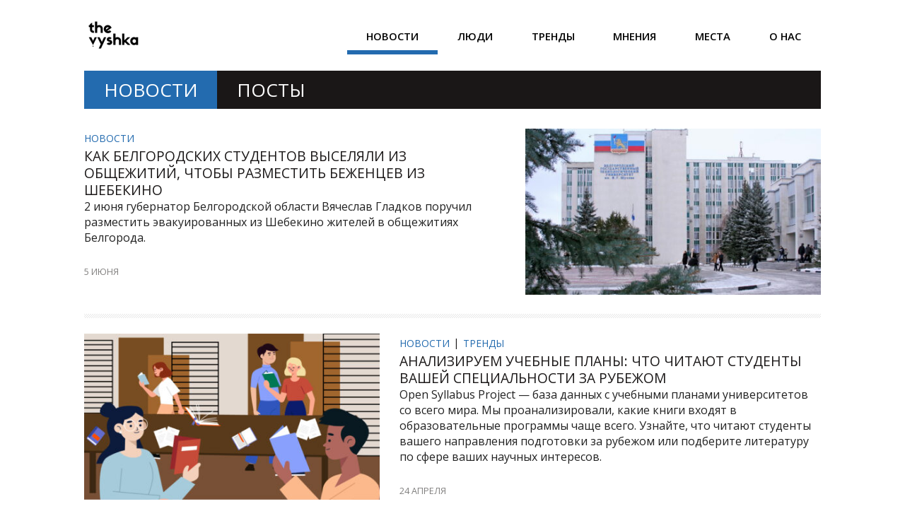

--- FILE ---
content_type: text/html; charset=UTF-8
request_url: https://thevyshka.ru/cat/novosti/
body_size: 11621
content:
<!DOCTYPE html>
<!--[if lt IE 7]> <html class="lt-ie9 lt-ie8 lt-ie7" lang="ru-RU"> <![endif]-->
<!--[if IE 7]>    <html class="lt-ie9 lt-ie8" lang="ru-RU"> <![endif]-->
<!--[if IE 8]>    <html class="lt-ie9" lang="ru-RU"> <![endif]-->
<!--[if gt IE 8]><!--> <html lang="ru-RU"> <!--<![endif]-->
<head>
<meta http-equiv="content-type" content="text/html; charset=UTF-8">
<meta charset="UTF-8">
<meta name="viewport" content="width=device-width, initial-scale=1">

<link rel="profile" href="https://gmpg.org/xfn/11">

<link rel="pingback" href="https://thevyshka.ru/xmlrpc.php">
<meta http-equiv="X-UA-Compatible" content="IE=edge,chrome=1">

<meta name="HandheldFriendly" content="True">
<meta name="apple-touch-fullscreen" content="yes" />
<meta name="MobileOptimized" content="320">
<link rel="pingback" href="https://thevyshka.ru/xmlrpc.php">
<link href='https://fonts.googleapis.com/css?family=Open+Sans:300,700,400,600&subset=latin,cyrillic' rel='stylesheet' type='text/css'>
<meta name='robots' content='index, follow, max-image-preview:large, max-snippet:-1, max-video-preview:-1' />
	
	
	<!-- This site is optimized with the Yoast SEO plugin v26.4 - https://yoast.com/wordpress/plugins/seo/ -->
	<link media="all" href="https://thevyshka.ru/wp-content/cache/autoptimize/css/autoptimize_8104962e50ebff051c419e83f31f4e10.css" rel="stylesheet"><title>Новости &#8212; The Vyshka</title>
	<link rel="next" href="https://thevyshka.ru/cat/novosti/page/2/" />
	<script type="application/ld+json" class="yoast-schema-graph">{"@context":"https://schema.org","@graph":[{"@type":"CollectionPage","@id":"http://thevyshka.ru/cat/novosti/","url":"http://thevyshka.ru/cat/novosti/","name":"Новости &#8212; The Vyshka","isPartOf":{"@id":"http://thevyshka.ru/#website"},"primaryImageOfPage":{"@id":"http://thevyshka.ru/cat/novosti/#primaryimage"},"image":{"@id":"http://thevyshka.ru/cat/novosti/#primaryimage"},"thumbnailUrl":"https://cdn.thevyshka.ru/wp-content/uploads/2023/06/oblozhkaaa.jpg","breadcrumb":{"@id":"http://thevyshka.ru/cat/novosti/#breadcrumb"},"inLanguage":"ru-RU"},{"@type":"ImageObject","inLanguage":"ru-RU","@id":"http://thevyshka.ru/cat/novosti/#primaryimage","url":"https://cdn.thevyshka.ru/wp-content/uploads/2023/06/oblozhkaaa.jpg","contentUrl":"https://cdn.thevyshka.ru/wp-content/uploads/2023/06/oblozhkaaa.jpg","width":1728,"height":1128},{"@type":"BreadcrumbList","@id":"http://thevyshka.ru/cat/novosti/#breadcrumb","itemListElement":[{"@type":"ListItem","position":1,"name":"Главная страница","item":"https://thevyshka.ru/"},{"@type":"ListItem","position":2,"name":"Новости"}]},{"@type":"WebSite","@id":"http://thevyshka.ru/#website","url":"http://thevyshka.ru/","name":"The Vyshka","description":"Интернет-журнал","potentialAction":[{"@type":"SearchAction","target":{"@type":"EntryPoint","urlTemplate":"http://thevyshka.ru/?s={search_term_string}"},"query-input":{"@type":"PropertyValueSpecification","valueRequired":true,"valueName":"search_term_string"}}],"inLanguage":"ru-RU"}]}</script>
	<!-- / Yoast SEO plugin. -->


<link rel='dns-prefetch' href='//fonts.googleapis.com' />
<link rel="alternate" type="application/rss+xml" title="The Vyshka &raquo; Лента" href="https://thevyshka.ru/feed/" />
<link rel="alternate" type="application/rss+xml" title="The Vyshka &raquo; Лента комментариев" href="https://thevyshka.ru/comments/feed/" />
<link rel="alternate" type="application/rss+xml" title="The Vyshka &raquo; Лента рубрики Новости" href="https://thevyshka.ru/cat/novosti/feed/" />
<script type="text/javascript">
/* <![CDATA[ */
window._wpemojiSettings = {"baseUrl":"https:\/\/s.w.org\/images\/core\/emoji\/16.0.1\/72x72\/","ext":".png","svgUrl":"https:\/\/s.w.org\/images\/core\/emoji\/16.0.1\/svg\/","svgExt":".svg","source":{"concatemoji":"https:\/\/thevyshka.ru\/wp-includes\/js\/wp-emoji-release.min.js?ver=6.8.3"}};
/*! This file is auto-generated */
!function(s,n){var o,i,e;function c(e){try{var t={supportTests:e,timestamp:(new Date).valueOf()};sessionStorage.setItem(o,JSON.stringify(t))}catch(e){}}function p(e,t,n){e.clearRect(0,0,e.canvas.width,e.canvas.height),e.fillText(t,0,0);var t=new Uint32Array(e.getImageData(0,0,e.canvas.width,e.canvas.height).data),a=(e.clearRect(0,0,e.canvas.width,e.canvas.height),e.fillText(n,0,0),new Uint32Array(e.getImageData(0,0,e.canvas.width,e.canvas.height).data));return t.every(function(e,t){return e===a[t]})}function u(e,t){e.clearRect(0,0,e.canvas.width,e.canvas.height),e.fillText(t,0,0);for(var n=e.getImageData(16,16,1,1),a=0;a<n.data.length;a++)if(0!==n.data[a])return!1;return!0}function f(e,t,n,a){switch(t){case"flag":return n(e,"\ud83c\udff3\ufe0f\u200d\u26a7\ufe0f","\ud83c\udff3\ufe0f\u200b\u26a7\ufe0f")?!1:!n(e,"\ud83c\udde8\ud83c\uddf6","\ud83c\udde8\u200b\ud83c\uddf6")&&!n(e,"\ud83c\udff4\udb40\udc67\udb40\udc62\udb40\udc65\udb40\udc6e\udb40\udc67\udb40\udc7f","\ud83c\udff4\u200b\udb40\udc67\u200b\udb40\udc62\u200b\udb40\udc65\u200b\udb40\udc6e\u200b\udb40\udc67\u200b\udb40\udc7f");case"emoji":return!a(e,"\ud83e\udedf")}return!1}function g(e,t,n,a){var r="undefined"!=typeof WorkerGlobalScope&&self instanceof WorkerGlobalScope?new OffscreenCanvas(300,150):s.createElement("canvas"),o=r.getContext("2d",{willReadFrequently:!0}),i=(o.textBaseline="top",o.font="600 32px Arial",{});return e.forEach(function(e){i[e]=t(o,e,n,a)}),i}function t(e){var t=s.createElement("script");t.src=e,t.defer=!0,s.head.appendChild(t)}"undefined"!=typeof Promise&&(o="wpEmojiSettingsSupports",i=["flag","emoji"],n.supports={everything:!0,everythingExceptFlag:!0},e=new Promise(function(e){s.addEventListener("DOMContentLoaded",e,{once:!0})}),new Promise(function(t){var n=function(){try{var e=JSON.parse(sessionStorage.getItem(o));if("object"==typeof e&&"number"==typeof e.timestamp&&(new Date).valueOf()<e.timestamp+604800&&"object"==typeof e.supportTests)return e.supportTests}catch(e){}return null}();if(!n){if("undefined"!=typeof Worker&&"undefined"!=typeof OffscreenCanvas&&"undefined"!=typeof URL&&URL.createObjectURL&&"undefined"!=typeof Blob)try{var e="postMessage("+g.toString()+"("+[JSON.stringify(i),f.toString(),p.toString(),u.toString()].join(",")+"));",a=new Blob([e],{type:"text/javascript"}),r=new Worker(URL.createObjectURL(a),{name:"wpTestEmojiSupports"});return void(r.onmessage=function(e){c(n=e.data),r.terminate(),t(n)})}catch(e){}c(n=g(i,f,p,u))}t(n)}).then(function(e){for(var t in e)n.supports[t]=e[t],n.supports.everything=n.supports.everything&&n.supports[t],"flag"!==t&&(n.supports.everythingExceptFlag=n.supports.everythingExceptFlag&&n.supports[t]);n.supports.everythingExceptFlag=n.supports.everythingExceptFlag&&!n.supports.flag,n.DOMReady=!1,n.readyCallback=function(){n.DOMReady=!0}}).then(function(){return e}).then(function(){var e;n.supports.everything||(n.readyCallback(),(e=n.source||{}).concatemoji?t(e.concatemoji):e.wpemoji&&e.twemoji&&(t(e.twemoji),t(e.wpemoji)))}))}((window,document),window._wpemojiSettings);
/* ]]> */
</script>
<link rel='stylesheet' id='dashicons-css' href='https://thevyshka.ru/wp-includes/css/dashicons.min.css?ver=6.8.3' type='text/css' media='all' />

<link rel='stylesheet' id='google-webfonts-css' href='https://fonts.googleapis.com/css?family=Arvo%3A400%2C700%2C400italic%2C700italic%7CPT+Sans%3A400%2C700%2C400italic%2C700italic%7COpen+Sans%3A400%2C700&#038;ver=6.8.3' type='text/css' media='all' />










<!--n2css--><!--n2js--><script type="text/javascript" id="jquery-core-js-extra">
/* <![CDATA[ */
var aagb_local_object = {"ajax_url":"https:\/\/thevyshka.ru\/wp-admin\/admin-ajax.php","nonce":"d6af0575f7","licensing":"","assets":"https:\/\/thevyshka.ru\/wp-content\/plugins\/advanced-accordion-block\/assets\/"};
/* ]]> */
</script>
<script type="text/javascript" src="https://thevyshka.ru/wp-includes/js/jquery/jquery.min.js?ver=3.7.1" id="jquery-core-js"></script>

<link rel="https://api.w.org/" href="https://thevyshka.ru/wp-json/" /><link rel="alternate" title="JSON" type="application/json" href="https://thevyshka.ru/wp-json/wp/v2/categories/527" /><link rel="EditURI" type="application/rsd+xml" title="RSD" href="https://thevyshka.ru/xmlrpc.php?rsd" />
<meta name="generator" content="WordPress 6.8.3" />
<link rel='icon' href="https://cdn.thevyshka.ru/wp-content/uploads/2019/06/thevyshka_logo.png" >
<link rel="apple-touch-icon" href="https://cdn.thevyshka.ru/wp-content/uploads/2019/06/thevyshka_logo.png" >
<meta name="msapplication-TileColor" content="#f01d4f">
<meta name="msapplication-TileImage" content="https://cdn.thevyshka.ru/wp-content/uploads/2019/06/thevyshka_logo.png" >
                        <!-- Yandex.Metrika counter --> <script type="text/javascript" > (function (d, w, c) { (w[c] = w[c] || []).push(function() { try { w.yaCounter28840470 = new Ya.Metrika2({ id:28840470, clickmap:true, trackLinks:true, accurateTrackBounce:true, webvisor:true, trackHash:true, ut:"noindex" }); } catch(e) { } }); var n = d.getElementsByTagName("script")[0], s = d.createElement("script"), f = function () { n.parentNode.insertBefore(s, n); }; s.type = "text/javascript"; s.async = true; s.src = "//mc.yandex.ru/metrika/tag.js"; if (w.opera == "[object Opera]") { d.addEventListener("DOMContentLoaded", f, false); } else { f(); } })(document, window, "yandex_metrika_callbacks2"); </script> <noscript><div><img src="//mc.yandex.ru/watch/28840470?ut=noindex" style="position:absolute; left:-9999px;" alt="" /></div></noscript> <!-- /Yandex.Metrika counter -->                    


</head>
<body class="archive category category-novosti category-527 wp-theme-bucket metaslider-plugin" itemscope itemtype="http://schema.org/WebPage" >
    <div class="pace">
        <div class="pace-activity"></div>
    </div>
    <div id="page">
        <nav class="navigation  navigation--mobile  overthrow">
            <h2 class="accessibility">Primary Mobile Navigation</h2>
            <div class="search-form  push-half--top  push--bottom  soft--bottom">
                <form class="form-search" method="get" action="https://thevyshka.ru/" role="search">
    <input class="search-query" type="text" name="s" id="s" placeholder="Поиск..." autocomplete="on" value="" /><!--
    --><button class="btn search-submit" id="searchsubmit"><i class="icon-search"></i></button>
</form>            </div>
            <ul id="menu-navigation" class="nav  nav--main"><li id="menu-item-20411" class="menu-item menu-item-type-taxonomy menu-item-object-category current-menu-item menu-item-20411"><a href="https://thevyshka.ru/cat/novosti/" aria-current="page">Новости</a></li>
<li id="menu-item-6688" class="menu-item menu-item-type-taxonomy menu-item-object-category menu-item-6688"><a href="https://thevyshka.ru/cat/people/">Люди</a></li>
<li id="menu-item-6689" class="menu-item menu-item-type-taxonomy menu-item-object-category menu-item-6689"><a href="https://thevyshka.ru/cat/trends/">Тренды</a></li>
<li id="menu-item-6690" class="menu-item menu-item-type-taxonomy menu-item-object-category menu-item-6690"><a href="https://thevyshka.ru/cat/views/">Мнения</a></li>
<li id="menu-item-6691" class="menu-item menu-item-type-taxonomy menu-item-object-category menu-item-6691"><a href="https://thevyshka.ru/cat/places/">Места</a></li>
<li id="menu-item-26262" class="menu-item menu-item-type-post_type menu-item-object-page menu-item-26262"><a href="https://thevyshka.ru/about/">О нас</a></li>
</ul>        </nav>
        <div class="wrapper">
			  
            <header class="header header--type1">

    <nav class="navigation  navigation--top">

        <div class="container">
            <h2 class="accessibility">Secondary Navigation</h2>
            <div class="grid">
                <div class="grid__item one-half">
                                    </div><!--
                --><div class="grid__item one-half">
                                    </div>
            </div>
        </div>

    </nav>

    <div class="container">
        <div class="site-header flexbox">
            <div class="site-header__branding flexbox__item one-half">
                    <a class="site-logo  site-logo--image  " href="https://thevyshka.ru" title="The Vyshka">
                <img src="https://cdn.thevyshka.ru/wp-content/uploads/2019/06/thevyshka_logo.png"  rel="logo" alt="The Vyshka"/><div class="bg"></div>
    </a>

            </div><!--
            --><div class="header-bar-container flexbox__item one-half split">
                <ul class="header-bar nav flush--bottom">
                                                        </ul>
            </div>
        </div>
        
        <div class="site-navigation__trigger js-nav-trigger"><span class="nav-icon"></span></div>                

        <hr class="nav-top-separator separator separator--subsection flush--bottom" />
        <nav class="navigation  navigation--main  js-navigation--main">

            <h2 class="accessibility">Primary Navigation</h2>
            <div class="nav--main__wrapper  js-sticky">
                <ul id="menu-navigation-1" class="nav  nav--main  js-nav--main">
<li id="nav--top__item-20411" class="nav__item depth-0 menu-item menu-item-type-taxonomy menu-item-object-category current-menu-item hidden"><a href="https://thevyshka.ru/cat/novosti/" class="menu-link main-menu-link">Новости</a></li>
<li id="nav--top__item-6688" class="nav__item depth-0 menu-item menu-item-type-taxonomy menu-item-object-category hidden"><a href="https://thevyshka.ru/cat/people/" class="menu-link main-menu-link">Люди</a></li>
<li id="nav--top__item-6689" class="nav__item depth-0 menu-item menu-item-type-taxonomy menu-item-object-category hidden"><a href="https://thevyshka.ru/cat/trends/" class="menu-link main-menu-link">Тренды</a></li>
<li id="nav--top__item-6690" class="nav__item depth-0 menu-item menu-item-type-taxonomy menu-item-object-category hidden"><a href="https://thevyshka.ru/cat/views/" class="menu-link main-menu-link">Мнения</a></li>
<li id="nav--top__item-6691" class="nav__item depth-0 menu-item menu-item-type-taxonomy menu-item-object-category hidden"><a href="https://thevyshka.ru/cat/places/" class="menu-link main-menu-link">Места</a></li>
<li id="nav--top__item-26262" class="nav__item depth-0 menu-item menu-item-type-post_type menu-item-object-page hidden"><a href="https://thevyshka.ru/about/" class="menu-link main-menu-link">О нас</a></li>
</ul>            </div>

        </nav>
    </div>

</header><!-- .header -->
<div id="main" class="container container--main">

    <div class="grid">
		<div class="grid__item  two-thirds  palm-one-whole">
			                            <div class="heading  heading--main">
                    <h2 class="hN">Новости</h2><span class="archive__side-title beta">Посты</span>
                </div>
				
				
	            <div class="classic">
                    <!--
                        --><div class="classic__item"><article class="article article--thumb media flush--bottom grid post-31755 post type-post status-publish format-standard has-post-thumbnail hentry category-novosti tag-272 tag-223 tag-764">
	<div class="media__img--rev grid__item five-twelfths palm-one-whole">
					<a href="https://thevyshka.ru/31755-refugees-from-shebekino-to-belgorod/" class="image-wrap" style="padding-top: 56.263736263736%">
				<img src="https://cdn.thevyshka.ru/wp-content/uploads/2023/06/oblozhkaaa-455x256.jpg" alt="Как белгородских студентов выселяли из общежитий, чтобы разместить беженцев из Шебекино"/>
			</a>
					</div>
	<div class="media__body grid__item seven-twelfths palm-one-whole">
		<div class="article__category"><a class="small-link" href="https://thevyshka.ru/cat/novosti/" title="View all posts in Новости">Новости</a></div>		<div class="article__title  article--thumb__title">
			<a href="https://thevyshka.ru/31755-refugees-from-shebekino-to-belgorod/"><h3 class="hN">Как белгородских студентов выселяли из общежитий, чтобы разместить беженцев из Шебекино</h3></a>
		</div>
		<div class="article--grid__body">
	        <div class="article__content">
	            <p>2 июня губернатор Белгородской области Вячеслав Гладков поручил разместить эвакуированных из Шебекино жителей в общежитиях Белгорода. </p>
	        </div>
	    </div>
	    <ul class="nav  article__meta-links">
			<li class="xpost_date"><i class="icon-time"></i> 5 июня</li>
								</ul>
	</div>
</article>
<hr class="separator  separator--subsection">
</div><!--
                 --><!--
                        --><div class="classic__item"><article class="article article--thumb media flush--bottom grid post-31260 post type-post status-publish format-standard has-post-thumbnail hentry category-novosti category-trends tag-937 tag-1069 tag-223">
	<div class="media__img--rev grid__item five-twelfths palm-one-whole">
					<a href="https://thevyshka.ru/31260-metodichki-open-syllabus-project/" class="image-wrap" style="padding-top: 56.263736263736%">
				<img src="https://cdn.thevyshka.ru/wp-content/uploads/2024/04/pikcha-01-455x256.jpg" alt="Анализируем учебные планы: что читают студенты вашей специальности за рубежом"/>
			</a>
					</div>
	<div class="media__body grid__item seven-twelfths palm-one-whole">
		<div class="article__category"><a class="small-link" href="https://thevyshka.ru/cat/novosti/" title="View all posts in Новости">Новости</a><a class="small-link" href="https://thevyshka.ru/cat/trends/" title="View all posts in Тренды">Тренды</a></div>		<div class="article__title  article--thumb__title">
			<a href="https://thevyshka.ru/31260-metodichki-open-syllabus-project/"><h3 class="hN">Анализируем учебные планы: что читают студенты вашей специальности за рубежом</h3></a>
		</div>
		<div class="article--grid__body">
	        <div class="article__content">
	            <p>Open Syllabus Project — база данных с учебными планами университетов со всего мира. Мы проанализировали, какие книги входят в образовательные программы чаще всего. Узнайте, что читают студенты вашего направления подготовки за рубежом или подберите литературу по сфере ваших научных интересов.</p>
	        </div>
	    </div>
	    <ul class="nav  article__meta-links">
			<li class="xpost_date"><i class="icon-time"></i> 24 апреля</li>
								</ul>
	</div>
</article>
<hr class="separator  separator--subsection">
</div><!--
                 --><!--
                        --><div class="classic__item"><article class="article article--thumb media flush--bottom grid post-31421 post type-post status-publish format-standard has-post-thumbnail hentry category-novosti tag-351 tag-1068 tag-223">
	<div class="media__img--rev grid__item five-twelfths palm-one-whole">
					<a href="https://thevyshka.ru/31421-nepravilny-konkurs/" class="image-wrap" style="padding-top: 56.263736263736%">
				<img src="https://cdn.thevyshka.ru/wp-content/uploads/2023/04/pimiegdnjj4-e1681046028195-455x256.jpg" alt="Неправильный конкурс?"/>
			</a>
					</div>
	<div class="media__body grid__item seven-twelfths palm-one-whole">
		<div class="article__category"><a class="small-link" href="https://thevyshka.ru/cat/novosti/" title="View all posts in Новости">Новости</a></div>		<div class="article__title  article--thumb__title">
			<a href="https://thevyshka.ru/31421-nepravilny-konkurs/"><h3 class="hN">Неправильный конкурс?</h3></a>
		</div>
		<div class="article--grid__body">
	        <div class="article__content">
	            <p>PolitPRpro ― единственный в России студенческий конкурс в области политических коммуникаций. В конце марта оглашение финалистов вызвало резкую критику от участников и приглашенного жюри за некорректное оценивание.</p>
	        </div>
	    </div>
	    <ul class="nav  article__meta-links">
			<li class="xpost_date"><i class="icon-time"></i> 10 апреля</li>
								</ul>
	</div>
</article>
<hr class="separator  separator--subsection">
</div><!--
                 --><!--
                        --><div class="classic__item"><article class="article article--thumb media flush--bottom grid post-31366 post type-post status-publish format-standard has-post-thumbnail hentry category-novosti tag-1066 tag-1052 tag-1067 tag-223">
	<div class="media__img--rev grid__item five-twelfths palm-one-whole">
					<a href="https://thevyshka.ru/31366-alternativnaya-grazhdanskaya-sluzhba/" class="image-wrap" style="padding-top: 56.263736263736%">
				<img src="https://cdn.thevyshka.ru/wp-content/uploads/2023/04/4634923708091a6431a564f316418d2c-1-455x256.jpeg" alt="15 глупых вопросов об альтернативной гражданской службе"/>
			</a>
					</div>
	<div class="media__body grid__item seven-twelfths palm-one-whole">
		<div class="article__category"><a class="small-link" href="https://thevyshka.ru/cat/novosti/" title="View all posts in Новости">Новости</a></div>		<div class="article__title  article--thumb__title">
			<a href="https://thevyshka.ru/31366-alternativnaya-grazhdanskaya-sluzhba/"><h3 class="hN">15 глупых вопросов об альтернативной гражданской службе</h3></a>
		</div>
		<div class="article--grid__body">
	        <div class="article__content">
	            <p>Что такое альтернативная служба, кем работают призывники и как попасть на АГС при мобилизации — The Vyshka рассказали правозащитницы Оксана Парамонова и Елена Попова.</p>
	        </div>
	    </div>
	    <ul class="nav  article__meta-links">
			<li class="xpost_date"><i class="icon-time"></i> 3 апреля</li>
								</ul>
	</div>
</article>
<hr class="separator  separator--subsection">
</div><!--
                 --><!--
                        --><div class="classic__item"><article class="article article--thumb media flush--bottom grid post-31198 post type-post status-publish format-standard has-post-thumbnail hentry category-people category-novosti tag-167 tag-223">
	<div class="media__img--rev grid__item five-twelfths palm-one-whole">
					<a href="https://thevyshka.ru/31198-dmitriy-ivanov-prigovor/" class="image-wrap" style="padding-top: 56.263736263736%">
				<img src="https://cdn.thevyshka.ru/wp-content/uploads/2023/03/photo_2023-03-09-19.33.14-455x256.jpeg" alt="Студента МГУ приговорили к восьми с половиной годам колонии. Репортаж с оглашения приговора"/>
			</a>
					</div>
	<div class="media__body grid__item seven-twelfths palm-one-whole">
		<div class="article__category"><a class="small-link" href="https://thevyshka.ru/cat/people/" title="View all posts in Люди">Люди</a><a class="small-link" href="https://thevyshka.ru/cat/novosti/" title="View all posts in Новости">Новости</a></div>		<div class="article__title  article--thumb__title">
			<a href="https://thevyshka.ru/31198-dmitriy-ivanov-prigovor/"><h3 class="hN">Студента МГУ приговорили к восьми с половиной годам колонии. Репортаж с оглашения приговора</h3></a>
		</div>
		<div class="article--grid__body">
	        <div class="article__content">
	            <p>Студента МГУ и создателя канала «Протестный МГУ» Дмитрия Иванова отправили в колонию на восемь с половиной лет за антивоенные посты.</p>
	        </div>
	    </div>
	    <ul class="nav  article__meta-links">
			<li class="xpost_date"><i class="icon-time"></i> 9 марта</li>
								</ul>
	</div>
</article>
<hr class="separator  separator--subsection">
</div><!--
                 --><!--
                        --><div class="classic__item"><article class="article article--thumb media flush--bottom grid post-30552 post type-post status-publish format-standard has-post-thumbnail hentry category-people category-views category-novosti tag-167 tag-1051 tag-223">
	<div class="media__img--rev grid__item five-twelfths palm-one-whole">
					<a href="https://thevyshka.ru/30552-neugodnyy-student/" class="image-wrap" style="padding-top: 56.263736263736%">
				<img src="https://cdn.thevyshka.ru/wp-content/uploads/2022/11/oblozhka-s-debilom-455x256.jpg" alt="Под особым контролем: как в СПбГУП отчислили «неугодного» студента"/>
			</a>
					</div>
	<div class="media__body grid__item seven-twelfths palm-one-whole">
		<div class="article__category"><a class="small-link" href="https://thevyshka.ru/cat/people/" title="View all posts in Люди">Люди</a><a class="small-link" href="https://thevyshka.ru/cat/views/" title="View all posts in Мнения">Мнения</a><a class="small-link" href="https://thevyshka.ru/cat/novosti/" title="View all posts in Новости">Новости</a></div>		<div class="article__title  article--thumb__title">
			<a href="https://thevyshka.ru/30552-neugodnyy-student/"><h3 class="hN">Под особым контролем: как в СПбГУП отчислили «неугодного» студента</h3></a>
		</div>
		<div class="article--grid__body">
	        <div class="article__content">
	            <p>Студента факультета культуры СПбГУП Андрея Котенко отчислили за публикацию антивоенных постов в социальных сетях, за которыми следила замдекана факультета по учебной работе. The Vyshka взяла у него комментарий и восстановила хронологию событий, которые привели к его исключению.</p>
	        </div>
	    </div>
	    <ul class="nav  article__meta-links">
			<li class="xpost_date"><i class="icon-time"></i> 22 ноября</li>
								</ul>
	</div>
</article>
<hr class="separator  separator--subsection">
</div><!--
                 --><!--
                        --><div class="classic__item"><article class="article article--thumb media flush--bottom grid post-30484 post type-post status-publish format-standard has-post-thumbnail hentry category-novosti tag-167 tag-psihologicheskaya-pomoshh tag-223">
	<div class="media__img--rev grid__item five-twelfths palm-one-whole">
					<a href="https://thevyshka.ru/30484-sostoyaniye-posle-nachala-mobilizatsii/" class="image-wrap" style="padding-top: 56.263736263736%">
				<img src="https://cdn.thevyshka.ru/wp-content/uploads/2022/10/mob_obl-455x256.jpg" alt="«Я как динозавр при падении метеоритов»: 80% студентов испытывают тревогу после объявления частичной мобилизации"/>
			</a>
					</div>
	<div class="media__body grid__item seven-twelfths palm-one-whole">
		<div class="article__category"><a class="small-link" href="https://thevyshka.ru/cat/novosti/" title="View all posts in Новости">Новости</a></div>		<div class="article__title  article--thumb__title">
			<a href="https://thevyshka.ru/30484-sostoyaniye-posle-nachala-mobilizatsii/"><h3 class="hN">«Я как динозавр при падении метеоритов»: 80% студентов испытывают тревогу после объявления частичной мобилизации</h3></a>
		</div>
		<div class="article--grid__body">
	        <div class="article__content">
	            <p>21 сентября Владимир Путин подписал указ о частичной мобилизации. Хотя студенты очных и очно-заочных форм обучения вузов и колледжей не подлежат призыву, 80% из них чувствуют тревожность. Делимся результатами опроса и подборкой организаций, где можно бесплатно получить психологическую помощь.</p>
	        </div>
	    </div>
	    <ul class="nav  article__meta-links">
			<li class="xpost_date"><i class="icon-time"></i> 21 октября</li>
								</ul>
	</div>
</article>
<hr class="separator  separator--subsection">
</div><!--
                 --><!--
                        --><div class="classic__item"><article class="article article--thumb media flush--bottom grid post-30414 post type-post status-publish format-standard has-post-thumbnail hentry category-people category-novosti tag-167 tag-364 tag-223">
	<div class="media__img--rev grid__item five-twelfths palm-one-whole">
					<a href="https://thevyshka.ru/30414-chto-proishodit-na-zurfake-mgu/" class="image-wrap" style="padding-top: 56.263736263736%">
				<img src="https://cdn.thevyshka.ru/wp-content/uploads/2022/09/zhurfak-mgu-1-455x256.jpg" alt="Что происходит на журфаке МГУ"/>
			</a>
					</div>
	<div class="media__body grid__item seven-twelfths palm-one-whole">
		<div class="article__category"><a class="small-link" href="https://thevyshka.ru/cat/people/" title="View all posts in Люди">Люди</a><a class="small-link" href="https://thevyshka.ru/cat/novosti/" title="View all posts in Новости">Новости</a></div>		<div class="article__title  article--thumb__title">
			<a href="https://thevyshka.ru/30414-chto-proishodit-na-zurfake-mgu/"><h3 class="hN">Что происходит на журфаке МГУ</h3></a>
		</div>
		<div class="article--grid__body">
	        <div class="article__content">
	            <p>На прошлой неделе третьекурсник журфака МГУ Степан Антропов устроил одиночную патриотическую акцию на парадной лестнице факультета. Однокурсники Степана осудили его поступок в беседах. После того, как скрины переписок попали в сеть, учащиеся, критиковавшие Антропова, начали получать угрозы, а двух студенток отчислили из МГУ. Собрали все самое важное за последние дни.</p>
	        </div>
	    </div>
	    <ul class="nav  article__meta-links">
			<li class="xpost_date"><i class="icon-time"></i> 27 сентября</li>
								</ul>
	</div>
</article>
<hr class="separator  separator--subsection">
</div><!--
                 --><!--
                        --><div class="classic__item"><article class="article article--thumb media flush--bottom grid post-30337 post type-post status-publish format-standard has-post-thumbnail hentry category-novosti tag-83 tag-146 tag-372 tag-1044 tag-999">
	<div class="media__img--rev grid__item five-twelfths palm-one-whole">
					<a href="https://thevyshka.ru/30337-free-safronov/" class="image-wrap" style="padding-top: 56.263736263736%">
				<img src="https://cdn.thevyshka.ru/wp-content/uploads/2022/09/photo_2022-09-05_15-13-26-455x256.jpg" alt="От редакции: выражаем поддержку Ивану Сафронову"/>
			</a>
					</div>
	<div class="media__body grid__item seven-twelfths palm-one-whole">
		<div class="article__category"><a class="small-link" href="https://thevyshka.ru/cat/novosti/" title="View all posts in Новости">Новости</a></div>		<div class="article__title  article--thumb__title">
			<a href="https://thevyshka.ru/30337-free-safronov/"><h3 class="hN">От редакции: выражаем поддержку Ивану Сафронову</h3></a>
		</div>
		<div class="article--grid__body">
	        <div class="article__content">
	            <p>The Vyshka выражает поддержку журналисту и выпускнику ВШЭ Ивану Сафронову </p>
	        </div>
	    </div>
	    <ul class="nav  article__meta-links">
			<li class="xpost_date"><i class="icon-time"></i> 5 сентября</li>
								</ul>
	</div>
</article>
<hr class="separator  separator--subsection">
</div><!--
                 --><!--
                        --><div class="classic__item"><article class="article article--thumb media flush--bottom grid post-30306 post type-post status-publish format-standard has-post-thumbnail hentry category-novosti tag-314 tag-87 tag-223">
	<div class="media__img--rev grid__item five-twelfths palm-one-whole">
					<a href="https://thevyshka.ru/30306-ignored-students-vyshka/" class="image-wrap" style="padding-top: 56.263736263736%">
				<img src="https://cdn.thevyshka.ru/wp-content/uploads/2022/06/photo_2022-04-29_21-17-50-455x256.jpg" alt="«Игнорируемые» студенты: что происходит с мероприятиями в Вышке"/>
			</a>
					</div>
	<div class="media__body grid__item seven-twelfths palm-one-whole">
		<div class="article__category"><a class="small-link" href="https://thevyshka.ru/cat/novosti/" title="View all posts in Новости">Новости</a></div>		<div class="article__title  article--thumb__title">
			<a href="https://thevyshka.ru/30306-ignored-students-vyshka/"><h3 class="hN">«Игнорируемые» студенты: что происходит с мероприятиями в Вышке</h3></a>
		</div>
		<div class="article--grid__body">
	        <div class="article__content">
	            <p>29 апреля участники сообщества «сис ВШЭ» устроили лекцию в корпусе на Покровском бульваре. Мы поговорили с одним из создателей «сис ВШЭ» Максимом Гуцунаевым о том, почему организовать мероприятие в Вышке не так просто, как заявляет вуз. </p>
	        </div>
	    </div>
	    <ul class="nav  article__meta-links">
			<li class="xpost_date"><i class="icon-time"></i> 27 июня</li>
								</ul>
	</div>
</article>
<hr class="separator  separator--subsection">
</div><!--
                 --><!--
                        --><div class="classic__item"><article class="article article--thumb media flush--bottom grid post-30293 post type-post status-publish format-standard has-post-thumbnail hentry category-novosti tag-1021 tag-223 tag-1022">
	<div class="media__img--rev grid__item five-twelfths palm-one-whole">
					<a href="https://thevyshka.ru/30293-students_icef_fridman/" class="image-wrap" style="padding-top: 56.263736263736%">
				<img src="https://cdn.thevyshka.ru/wp-content/uploads/2022/04/20190903_6144-455x256.jpeg" alt="«Фридман-трэп»: как студенты МИЭФ не могут пересдать макро- и микроэкономику"/>
			</a>
					</div>
	<div class="media__body grid__item seven-twelfths palm-one-whole">
		<div class="article__category"><a class="small-link" href="https://thevyshka.ru/cat/novosti/" title="View all posts in Новости">Новости</a></div>		<div class="article__title  article--thumb__title">
			<a href="https://thevyshka.ru/30293-students_icef_fridman/"><h3 class="hN">«Фридман-трэп»: как студенты МИЭФ не могут пересдать макро- и микроэкономику</h3></a>
		</div>
		<div class="article--grid__body">
	        <div class="article__content">
	            <p>В 2022 году экзамен по макроэкономике на программе двух дипломов МИЭФ НИУ ВШЭ не закрыли 24% студентов, а после ужесточения формата сдачи в 2021 году — почти 38%. Мы поговорили со студентами и преподавательницей, чтобы разобраться в ситуации.</p>
	        </div>
	    </div>
	    <ul class="nav  article__meta-links">
			<li class="xpost_date"><i class="icon-time"></i> 21 апреля</li>
								</ul>
	</div>
</article>
<hr class="separator  separator--subsection">
</div><!--
                 --><!--
                        --><div class="classic__item"><article class="article article--thumb media flush--bottom grid post-30169 post type-post status-publish format-standard has-post-thumbnail hentry category-novosti">
	<div class="media__img--rev grid__item five-twelfths palm-one-whole">
					<a href="https://thevyshka.ru/30169-24-02-hronika/" class="image-wrap" style="padding-top: 56.263736263736%">
				<img src="https://cdn.thevyshka.ru/wp-content/uploads/2022/03/photo_2022-03-05-21.03.49-455x256.jpeg" alt="Россия с 24 февраля. Хроника"/>
			</a>
					</div>
	<div class="media__body grid__item seven-twelfths palm-one-whole">
		<div class="article__category"><a class="small-link" href="https://thevyshka.ru/cat/novosti/" title="View all posts in Новости">Новости</a></div>		<div class="article__title  article--thumb__title">
			<a href="https://thevyshka.ru/30169-24-02-hronika/"><h3 class="hN">Россия с 24 февраля. Хроника</h3></a>
		</div>
		<div class="article--grid__body">
	        <div class="article__content">
	            <p>24 февраля началась спецоперация в Украине. Мы собрали все ключевые моменты спецоперации и ее последствий в нашей хронике.</p>
	        </div>
	    </div>
	    <ul class="nav  article__meta-links">
			<li class="xpost_date"><i class="icon-time"></i> 5 марта</li>
								</ul>
	</div>
</article>
<hr class="separator  separator--subsection">
</div><!--
                 --><!--
                        --><div class="classic__item"><article class="article article--thumb media flush--bottom grid post-30124 post type-post status-publish format-standard has-post-thumbnail hentry category-novosti tag-1010 tag-832 tag-223">
	<div class="media__img--rev grid__item five-twelfths palm-one-whole">
					<a href="https://thevyshka.ru/30124-vyselenie-aliot/" class="image-wrap" style="padding-top: 56.263736263736%">
				<img src="https://cdn.thevyshka.ru/wp-content/uploads/2022/02/oblozhka-455x256.jpg" alt="Заболевших студентов питерской Вышки насильно выселяют из общежитий"/>
			</a>
					</div>
	<div class="media__body grid__item seven-twelfths palm-one-whole">
		<div class="article__category"><a class="small-link" href="https://thevyshka.ru/cat/novosti/" title="View all posts in Новости">Новости</a></div>		<div class="article__title  article--thumb__title">
			<a href="https://thevyshka.ru/30124-vyselenie-aliot/"><h3 class="hN">Заболевших студентов питерской Вышки насильно выселяют из общежитий</h3></a>
		</div>
		<div class="article--grid__body">
	        <div class="article__content">
	            <p>Студентов НИУ ВШЭ в Петербурге, которые заразились коронавирусом, выселяют из общежитий. Новая волна привела к ухудшению положения больных ребят и конфликтам с администрацией. </p>
	        </div>
	    </div>
	    <ul class="nav  article__meta-links">
			<li class="xpost_date"><i class="icon-time"></i> 1 февраля</li>
								</ul>
	</div>
</article>
<hr class="separator  separator--subsection">
</div><!--
                 --><!--
                        --><div class="classic__item"><article class="article article--thumb media flush--bottom grid post-30024 post type-post status-publish format-standard has-post-thumbnail hentry category-novosti tag-88 tag-uvolneniya tag-964">
	<div class="media__img--rev grid__item five-twelfths palm-one-whole">
					<a href="https://thevyshka.ru/30024-uvolnenie-mpgu/" class="image-wrap" style="padding-top: 56.263736263736%">
				<img src="https://cdn.thevyshka.ru/wp-content/uploads/2022/01/glavnoe-zdanie-455x256.jpg" alt="МПГУ фальсифицировал конкурс, чтобы уволить неудобного преподавателя с инвалидностью"/>
			</a>
					</div>
	<div class="media__body grid__item seven-twelfths palm-one-whole">
		<div class="article__category"><a class="small-link" href="https://thevyshka.ru/cat/novosti/" title="View all posts in Новости">Новости</a></div>		<div class="article__title  article--thumb__title">
			<a href="https://thevyshka.ru/30024-uvolnenie-mpgu/"><h3 class="hN">МПГУ фальсифицировал конкурс, чтобы уволить неудобного преподавателя с инвалидностью</h3></a>
		</div>
		<div class="article--grid__body">
	        <div class="article__content">
	            <p>Мы поговорили с Антоном Сидоровым о незаконном увольнении, попытках восстановить справедливость и судебной тяжбе, а также связались с его бывшими студентами, чтобы понять, были ли основания для увольнения.</p>
	        </div>
	    </div>
	    <ul class="nav  article__meta-links">
			<li class="xpost_date"><i class="icon-time"></i> 17 января</li>
								</ul>
	</div>
</article>
<hr class="separator  separator--subsection">
</div><!--
                 --><!--
                        --><div class="classic__item"><article class="article article--thumb media flush--bottom grid post-29925 post type-post status-publish format-standard has-post-thumbnail hentry category-people category-novosti tag-767 tag-314 tag-prorektor">
	<div class="media__img--rev grid__item five-twelfths palm-one-whole">
					<a href="https://thevyshka.ru/29925-profile-valeria-kasamara/" class="image-wrap" style="padding-top: 56.263736263736%">
				<img src="https://cdn.thevyshka.ru/wp-content/uploads/2021/12/2021-11-15_17-14-17_nz-455x256.jpg" alt="Самая медийная персона ВШЭ: чем запомнилась Валерия Касамара"/>
			</a>
					</div>
	<div class="media__body grid__item seven-twelfths palm-one-whole">
		<div class="article__category"><a class="small-link" href="https://thevyshka.ru/cat/people/" title="View all posts in Люди">Люди</a><a class="small-link" href="https://thevyshka.ru/cat/novosti/" title="View all posts in Новости">Новости</a></div>		<div class="article__title  article--thumb__title">
			<a href="https://thevyshka.ru/29925-profile-valeria-kasamara/"><h3 class="hN">Самая медийная персона ВШЭ: чем запомнилась Валерия Касамара</h3></a>
		</div>
		<div class="article--grid__body">
	        <div class="article__content">
	            <p>В новом материале рассказываем, чем запомнилась Валерия Касамара за время работы проректором НИУ ВШЭ.</p>
	        </div>
	    </div>
	    <ul class="nav  article__meta-links">
			<li class="xpost_date"><i class="icon-time"></i> 1 декабря</li>
								</ul>
	</div>
</article>
<hr class="separator  separator--subsection">
</div><!--
                 -->                </div>
                <ol class="nav pagination"><li><span aria-current="page" class="page-numbers current">1</span></li><!--
--><li><a class="page-numbers" href="https://thevyshka.ru/cat/novosti/page/2/">2</a></li><!--
--><li><a class="page-numbers" href="https://thevyshka.ru/cat/novosti/page/3/">3</a></li><!--
--><li><span class="page-numbers dots">&hellip;</span></li><!--
--><li><a class="page-numbers" href="https://thevyshka.ru/cat/novosti/page/6/">6</a></li><!--
--><li><a class="next page-numbers" href="https://thevyshka.ru/cat/novosti/page/2/">Следующая</a></li></ol>        </div><!--
     --><div class="grid__item  one-third  palm-one-whole  sidebar">
            <div id="text-3" class="widget  widget--main widget_text">			<div class="textwidget"><script type="text/javascript" src="//vk.com/js/api/openapi.js?142"></script>

<!-- VK Widget -->
<div id="vk_groups"></div>
<script type="text/javascript">
VK.Widgets.Group("vk_groups", {mode: 3, no_cover: 1, color1: '1A1717', color2: 'EEE', color3: '236BAF'}, 66036248);
</script></div>
		</div>        </div>

    </div>
</div>
    
   
    </div><!-- .wrapper --> 
    
        <div class="site__stats">
        <div class="container">
        
                        <div class="back-to-top"><a href="#page">Наверх</a></div>
                    </div>
    </div>
        <footer class="site__footer">
        
        <h2 class="accessibility"></h2>
		
    	
            <div class="footer__sidebar">

                <div class="container">
                    
                    <div class="footer__widget-area  grid"><!--
                                                 --><div class="grid__item one-third  palm-one-whole">
                                <div id="search-3" class="widget_search  widget  widget-area__first  widget--footer"><form class="form-search" method="get" action="https://thevyshka.ru/" role="search">
    <input class="search-query" type="text" name="s" id="s" placeholder="Поиск..." autocomplete="on" value="" /><!--
    --><button class="btn search-submit" id="searchsubmit"><i class="icon-search"></i></button>
</form></div>                            </div><!--
                                                                                                    --><div class="grid__item one-third  palm-one-whole">
                                <div id="wpgrade_social_links-2" class="widget_wpgrade_social_links  widget  widget-area__first  widget--footer">						<div class="btn-list">
										<a href="//twitter.com/thevyshka" target="_blank">
							<i class="pixcode  pixcode--icon  icon-e-twitter square medium"></i>
						</a>
											<a href="//www.youtube.com/channel/UC-b-uKGBWgYPE9rcIS_3FJw" target="_blank">
							<i class="pixcode  pixcode--icon  icon-e-youtube square medium"></i>
						</a>
								</div>
		</div>                            </div><!--
                                         --></div>
                    
                    <div class="footer__widget-area  grid"><!--
                        
                                                
                 --></div>

                </div>

            </div>

    			
        <div class="footer__copyright">
            <div class="container">
                <div class="flexbox">
                    <div class="footer-copyright flexbox__item">© 2014-2025 The Vyshka</div>
                    <div class="footer-menu flexbox__item "><ul id="menu-footer-menu" class="site-navigation site-navigation--footer site-navigation--secondary flush--bottom nav nav--block"><li id="menu-item-7602" class="menu-item menu-item-type-post_type menu-item-object-page menu-item-7602"><a href="https://thevyshka.ru/?page_id=7581">О нас</a></li>
</ul></div>
                </div>
            </div>
        </div>

    </footer><!-- .site__footer -->
    
    </div><!-- #page -->
<script type="speculationrules">
{"prefetch":[{"source":"document","where":{"and":[{"href_matches":"\/*"},{"not":{"href_matches":["\/wp-*.php","\/wp-admin\/*","\/wp-content\/uploads\/*","\/wp-content\/*","\/wp-content\/plugins\/*","\/wp-content\/themes\/bucket\/*","\/*\\?(.+)"]}},{"not":{"selector_matches":"a[rel~=\"nofollow\"]"}},{"not":{"selector_matches":".no-prefetch, .no-prefetch a"}}]},"eagerness":"conservative"}]}
</script>



<script type="text/javascript" id="wpgrade-main-scripts-js-extra">
/* <![CDATA[ */
var ajaxurl = "https:\/\/thevyshka.ru\/wp-admin\/admin-ajax.php";
var sharrre_urlCurl = "https:\/\/thevyshka.ru\/wp-content\/themes\/bucket\/theme-content\/js\/sharrre.php";
var objectl10n = {"tPrev":"\u041f\u0440\u0435\u0434\u044b\u0434\u0443\u0449\u0430\u044f (\u0421\u0442\u0440\u0435\u043b\u043a\u0430 \u0432\u043b\u0435\u0432\u043e)","tNext":"\u0421\u043b\u0435\u0434\u0443\u044e\u0449\u0430\u044f (\u0421\u0442\u0440\u0435\u043b\u043a\u0430 \u0432\u043f\u0440\u0430\u0432\u043e)","tCounter":"\u0438\u0437"};
var theme_name = "bucket";
/* ]]> */
</script>
<script type="text/javascript" src="https://thevyshka.ru/wp-content/cache/autoptimize/js/autoptimize_single_eda463342450e1d9864b080bc88c4978.js?ver=201906160357" id="wpgrade-main-scripts-js"></script>
<script type="text/javascript" id="flying-pages-js-before">
/* <![CDATA[ */
window.FPConfig= {
	delay: 0,
	ignoreKeywords: ["\/wp-admin","\/wp-login.php","\/cart","add-to-cart","logout","#",".png",".jpeg",".jpg",".gif",".svg"],
	maxRPS: 10,
    hoverDelay: 50
};
/* ]]> */
</script>


                        <script>
  (function(i,s,o,g,r,a,m){i['GoogleAnalyticsObject']=r;i[r]=i[r]||function(){
  (i[r].q=i[r].q||[]).push(arguments)},i[r].l=1*new Date();a=s.createElement(o),
  m=s.getElementsByTagName(o)[0];a.async=1;a.src=g;m.parentNode.insertBefore(a,m)
  })(window,document,'script','//www.google-analytics.com/analytics.js','ga');

  ga('create', 'UA-76401232-1', 'auto');
  ga('send', 'pageview');

</script>
<script id="js-mpf-mediator-init" data-counter="2820743" data-adaptive="true">!function(e){function t(t,n){if(!(n in e)){for(var r,a=e.document,i=a.scripts,o=i.length;o--;)if(-1!==i[o].src.indexOf(t)){r=i[o];break}if(!r){r=a.createElement("script"),r.type="text/javascript",r.async=!0,r.defer=!0,r.src=t,r.charset="UTF-8";;var d=function(){var e=a.getElementsByTagName("script")[0];e.parentNode.insertBefore(r,e)};"[object Opera]"==e.opera?a.addEventListener?a.addEventListener("DOMContentLoaded",d,!1):e.attachEvent("onload",d):d()}}}t("//mediator.mail.ru/script/2820743/","_mediator")}(window);</script>                    
<script defer src="https://thevyshka.ru/wp-content/cache/autoptimize/js/autoptimize_cc446a338f06c4f69418d34701b863c7.js"></script><script defer src="https://static.cloudflareinsights.com/beacon.min.js/vcd15cbe7772f49c399c6a5babf22c1241717689176015" integrity="sha512-ZpsOmlRQV6y907TI0dKBHq9Md29nnaEIPlkf84rnaERnq6zvWvPUqr2ft8M1aS28oN72PdrCzSjY4U6VaAw1EQ==" data-cf-beacon='{"version":"2024.11.0","token":"9a41cb53a5ac4189b33a2d97cdff45ac","r":1,"server_timing":{"name":{"cfCacheStatus":true,"cfEdge":true,"cfExtPri":true,"cfL4":true,"cfOrigin":true,"cfSpeedBrain":true},"location_startswith":null}}' crossorigin="anonymous"></script>
</body>
</html>


--- FILE ---
content_type: text/plain
request_url: https://www.google-analytics.com/j/collect?v=1&_v=j102&a=1267514768&t=pageview&_s=1&dl=https%3A%2F%2Fthevyshka.ru%2Fcat%2Fnovosti%2F&ul=en-us%40posix&dt=%D0%9D%D0%BE%D0%B2%D0%BE%D1%81%D1%82%D0%B8%20%E2%80%94%20The%20Vyshka&sr=1280x720&vp=1280x720&_u=IEBAAEABAAAAACAAI~&jid=654983121&gjid=952423336&cid=267782579.1769742277&tid=UA-76401232-1&_gid=202206951.1769742277&_r=1&_slc=1&z=1877752112
body_size: -449
content:
2,cG-05BTP7Q6QR